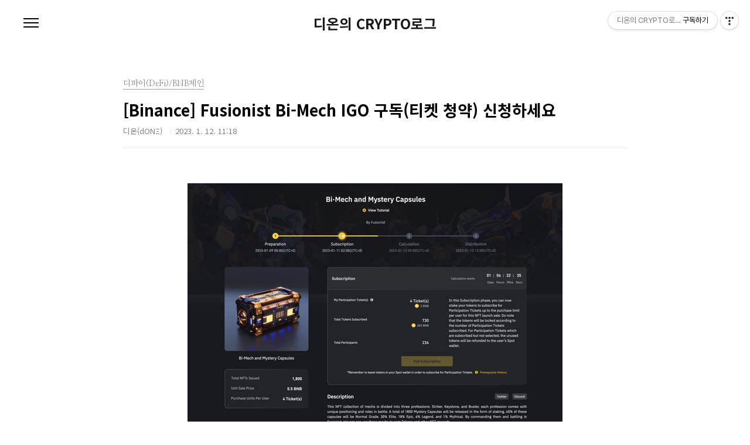

--- FILE ---
content_type: text/html;charset=UTF-8
request_url: https://dcrypto.tistory.com/1283
body_size: 53842
content:
<!doctype html>
<html lang="ko">
                                                                                <head>
                <script type="text/javascript">if (!window.T) { window.T = {} }
window.T.config = {"TOP_SSL_URL":"https://www.tistory.com","PREVIEW":false,"ROLE":"guest","PREV_PAGE":"","NEXT_PAGE":"","BLOG":{"id":3766724,"name":"dcrypto","title":"디온의 CRYPTO로그","isDormancy":false,"nickName":"디온(dON&Xi;)","status":"open","profileStatus":"normal"},"NEED_COMMENT_LOGIN":false,"COMMENT_LOGIN_CONFIRM_MESSAGE":"","LOGIN_URL":"https://www.tistory.com/auth/login/?redirectUrl=https://dcrypto.tistory.com/1283","DEFAULT_URL":"https://dcrypto.tistory.com","USER":{"name":null,"homepage":null,"id":0,"profileImage":null},"SUBSCRIPTION":{"status":"none","isConnected":false,"isPending":false,"isWait":false,"isProcessing":false,"isNone":true},"IS_LOGIN":false,"HAS_BLOG":false,"IS_SUPPORT":false,"IS_SCRAPABLE":false,"TOP_URL":"http://www.tistory.com","JOIN_URL":"https://www.tistory.com/member/join","PHASE":"prod","ROLE_GROUP":"visitor"};
window.T.entryInfo = {"entryId":1283,"isAuthor":false,"categoryId":966046,"categoryLabel":"디파이(DeFi)/BNB체인"};
window.appInfo = {"domain":"tistory.com","topUrl":"https://www.tistory.com","loginUrl":"https://www.tistory.com/auth/login","logoutUrl":"https://www.tistory.com/auth/logout"};
window.initData = {};

window.TistoryBlog = {
    basePath: "",
    url: "https://dcrypto.tistory.com",
    tistoryUrl: "https://dcrypto.tistory.com",
    manageUrl: "https://dcrypto.tistory.com/manage",
    token: "OQeLLOQlLYVHbtZIZpcnkT4HLqWPvljWj8+zlVT9WOYsJvUP5QpmwuaJbsTVdo+L"
};
var servicePath = "";
var blogURL = "";</script>

                
                
                
                        <!-- BusinessLicenseInfo - START -->
        
            <link href="https://tistory1.daumcdn.net/tistory_admin/userblog/userblog-7e0ff364db2dca01461081915f9748e9916c532a/static/plugin/BusinessLicenseInfo/style.css" rel="stylesheet" type="text/css"/>

            <script>function switchFold(entryId) {
    var businessLayer = document.getElementById("businessInfoLayer_" + entryId);

    if (businessLayer) {
        if (businessLayer.className.indexOf("unfold_license") > 0) {
            businessLayer.className = "business_license_layer";
        } else {
            businessLayer.className = "business_license_layer unfold_license";
        }
    }
}
</script>

        
        <!-- BusinessLicenseInfo - END -->
        <!-- DaumShow - START -->
        <style type="text/css">#daumSearchBox {
    height: 21px;
    background-image: url(//i1.daumcdn.net/imgsrc.search/search_all/show/tistory/plugin/bg_search2_2.gif);
    margin: 5px auto;
    padding: 0;
}

#daumSearchBox input {
    background: none;
    margin: 0;
    padding: 0;
    border: 0;
}

#daumSearchBox #daumLogo {
    width: 34px;
    height: 21px;
    float: left;
    margin-right: 5px;
    background-image: url(//i1.daumcdn.net/img-media/tistory/img/bg_search1_2_2010ci.gif);
}

#daumSearchBox #show_q {
    background-color: transparent;
    border: none;
    font: 12px Gulim, Sans-serif;
    color: #555;
    margin-top: 4px;
    margin-right: 15px;
    float: left;
}

#daumSearchBox #show_btn {
    background-image: url(//i1.daumcdn.net/imgsrc.search/search_all/show/tistory/plugin/bt_search_2.gif);
    width: 37px;
    height: 21px;
    float: left;
    margin: 0;
    cursor: pointer;
    text-indent: -1000em;
}
</style>

        <!-- DaumShow - END -->

<!-- PreventCopyContents - START -->
<meta content="no" http-equiv="imagetoolbar"/>

<!-- PreventCopyContents - END -->

<!-- System - START -->

<!-- System - END -->

        <!-- TistoryProfileLayer - START -->
        <link href="https://tistory1.daumcdn.net/tistory_admin/userblog/userblog-7e0ff364db2dca01461081915f9748e9916c532a/static/plugin/TistoryProfileLayer/style.css" rel="stylesheet" type="text/css"/>
<script type="text/javascript" src="https://tistory1.daumcdn.net/tistory_admin/userblog/userblog-7e0ff364db2dca01461081915f9748e9916c532a/static/plugin/TistoryProfileLayer/script.js"></script>

        <!-- TistoryProfileLayer - END -->

                
                <meta http-equiv="X-UA-Compatible" content="IE=Edge">
<meta name="format-detection" content="telephone=no">
<script src="//t1.daumcdn.net/tistory_admin/lib/jquery/jquery-3.5.1.min.js" integrity="sha256-9/aliU8dGd2tb6OSsuzixeV4y/faTqgFtohetphbbj0=" crossorigin="anonymous"></script>
<script type="text/javascript" src="//t1.daumcdn.net/tiara/js/v1/tiara-1.2.0.min.js"></script><meta name="referrer" content="always"/>
<meta name="google-adsense-platform-account" content="ca-host-pub-9691043933427338"/>
<meta name="google-adsense-platform-domain" content="tistory.com"/>
<meta name="description" content="안녕하세요, 디온입니다. 지난 포스팅에서 소개드렸던 Fusionist의 Bi-Mech IGO 구독(티켓 청약)이 한국 시간으로 오늘 밤 6시에 마감됩니다. Binance Labs가 투자한 Fusionist Bi·Mech IGO 안내 (1/9일부터 시작) 안녕하세요, 디온입니다. 일전에 [Fusionist] Alpha Prestige NFT 민팅 이벤트 안내 (필참 추천) 포스팅을 통해 소개드렸던 Sci-Fi 게임 프로젝트 퓨저니스트(Fusionist)가 바이낸스에서 IGO(Initial Game Offering)을 dcrypto.tistory.com 1월 9일부터 11일까지 바이낸스 거래소에 0.1 BNB 이상 보유 중이었던 경우 최대 4장까지 티켓 청약이 가능하며 가격은 티켓 1장당 0.5 BNB입니다.."/>
<meta property="og:type" content="article"/>
<meta property="og:url" content="https://dcrypto.tistory.com/1283"/>
<meta property="og.article.author" content="디온(dONΞ)"/>
<meta property="og:site_name" content="디온의 CRYPTO로그"/>
<meta property="og:title" content="[Binance] Fusionist Bi-Mech IGO 구독(티켓 청약) 신청하세요"/>
<meta name="by" content="디온(dONΞ)"/>
<meta property="og:description" content="안녕하세요, 디온입니다. 지난 포스팅에서 소개드렸던 Fusionist의 Bi-Mech IGO 구독(티켓 청약)이 한국 시간으로 오늘 밤 6시에 마감됩니다. Binance Labs가 투자한 Fusionist Bi·Mech IGO 안내 (1/9일부터 시작) 안녕하세요, 디온입니다. 일전에 [Fusionist] Alpha Prestige NFT 민팅 이벤트 안내 (필참 추천) 포스팅을 통해 소개드렸던 Sci-Fi 게임 프로젝트 퓨저니스트(Fusionist)가 바이낸스에서 IGO(Initial Game Offering)을 dcrypto.tistory.com 1월 9일부터 11일까지 바이낸스 거래소에 0.1 BNB 이상 보유 중이었던 경우 최대 4장까지 티켓 청약이 가능하며 가격은 티켓 1장당 0.5 BNB입니다.."/>
<meta property="og:image" content="https://img1.daumcdn.net/thumb/R800x0/?scode=mtistory2&fname=https%3A%2F%2Fblog.kakaocdn.net%2Fdna%2Fd2HHe4%2FbtrVZt07wVM%2FAAAAAAAAAAAAAAAAAAAAANX3mqvdY5jHNgtUbpK6iRHmn_uq6S5spjhFAwfxeztM%2Fimg.png%3Fcredential%3DyqXZFxpELC7KVnFOS48ylbz2pIh7yKj8%26expires%3D1769871599%26allow_ip%3D%26allow_referer%3D%26signature%3DkAl7lMWpCu1GFGPrZw0nSGQfeC0%253D"/>
<meta property="article:section" content="'IT 인터넷'"/>
<meta name="twitter:card" content="summary_large_image"/>
<meta name="twitter:site" content="@TISTORY"/>
<meta name="twitter:title" content="[Binance] Fusionist Bi-Mech IGO 구독(티켓 청약) 신청하세요"/>
<meta name="twitter:description" content="안녕하세요, 디온입니다. 지난 포스팅에서 소개드렸던 Fusionist의 Bi-Mech IGO 구독(티켓 청약)이 한국 시간으로 오늘 밤 6시에 마감됩니다. Binance Labs가 투자한 Fusionist Bi·Mech IGO 안내 (1/9일부터 시작) 안녕하세요, 디온입니다. 일전에 [Fusionist] Alpha Prestige NFT 민팅 이벤트 안내 (필참 추천) 포스팅을 통해 소개드렸던 Sci-Fi 게임 프로젝트 퓨저니스트(Fusionist)가 바이낸스에서 IGO(Initial Game Offering)을 dcrypto.tistory.com 1월 9일부터 11일까지 바이낸스 거래소에 0.1 BNB 이상 보유 중이었던 경우 최대 4장까지 티켓 청약이 가능하며 가격은 티켓 1장당 0.5 BNB입니다.."/>
<meta property="twitter:image" content="https://img1.daumcdn.net/thumb/R800x0/?scode=mtistory2&fname=https%3A%2F%2Fblog.kakaocdn.net%2Fdna%2Fd2HHe4%2FbtrVZt07wVM%2FAAAAAAAAAAAAAAAAAAAAANX3mqvdY5jHNgtUbpK6iRHmn_uq6S5spjhFAwfxeztM%2Fimg.png%3Fcredential%3DyqXZFxpELC7KVnFOS48ylbz2pIh7yKj8%26expires%3D1769871599%26allow_ip%3D%26allow_referer%3D%26signature%3DkAl7lMWpCu1GFGPrZw0nSGQfeC0%253D"/>
<meta content="https://dcrypto.tistory.com/1283" property="dg:plink" content="https://dcrypto.tistory.com/1283"/>
<meta name="plink"/>
<meta name="title" content="[Binance] Fusionist Bi-Mech IGO 구독(티켓 청약) 신청하세요"/>
<meta name="article:media_name" content="디온의 CRYPTO로그"/>
<meta property="article:mobile_url" content="https://dcrypto.tistory.com/m/1283"/>
<meta property="article:pc_url" content="https://dcrypto.tistory.com/1283"/>
<meta property="article:mobile_view_url" content="https://dcrypto.tistory.com/m/1283"/>
<meta property="article:pc_view_url" content="https://dcrypto.tistory.com/1283"/>
<meta property="article:talk_channel_view_url" content="https://dcrypto.tistory.com/m/1283"/>
<meta property="article:pc_service_home" content="https://www.tistory.com"/>
<meta property="article:mobile_service_home" content="https://www.tistory.com/m"/>
<meta property="article:txid" content="3766724_1283"/>
<meta property="article:published_time" content="2023-01-12T11:18:13+09:00"/>
<meta property="og:regDate" content="20230112111813"/>
<meta property="article:modified_time" content="2023-01-12T11:18:13+09:00"/>
<script type="module" src="https://tistory1.daumcdn.net/tistory_admin/userblog/userblog-7e0ff364db2dca01461081915f9748e9916c532a/static/pc/dist/index.js" defer=""></script>
<script type="text/javascript" src="https://tistory1.daumcdn.net/tistory_admin/userblog/userblog-7e0ff364db2dca01461081915f9748e9916c532a/static/pc/dist/index-legacy.js" defer="" nomodule="true"></script>
<script type="text/javascript" src="https://tistory1.daumcdn.net/tistory_admin/userblog/userblog-7e0ff364db2dca01461081915f9748e9916c532a/static/pc/dist/polyfills-legacy.js" defer="" nomodule="true"></script>
<link rel="stylesheet" type="text/css" href="https://t1.daumcdn.net/tistory_admin/www/style/font.css"/>
<link rel="stylesheet" type="text/css" href="https://tistory1.daumcdn.net/tistory_admin/userblog/userblog-7e0ff364db2dca01461081915f9748e9916c532a/static/style/content.css"/>
<link rel="stylesheet" type="text/css" href="https://tistory1.daumcdn.net/tistory_admin/userblog/userblog-7e0ff364db2dca01461081915f9748e9916c532a/static/pc/dist/index.css"/>
<script type="text/javascript">(function() {
    var tjQuery = jQuery.noConflict(true);
    window.tjQuery = tjQuery;
    window.orgjQuery = window.jQuery; window.jQuery = tjQuery;
    window.jQuery = window.orgjQuery; delete window.orgjQuery;
})()</script>
<script type="text/javascript" src="https://tistory1.daumcdn.net/tistory_admin/userblog/userblog-7e0ff364db2dca01461081915f9748e9916c532a/static/script/base.js"></script>
<script type="text/javascript" src="//developers.kakao.com/sdk/js/kakao.min.js"></script>

                

<script data-ad-client="ca-pub-9879703473871823" async src="https://pagead2.googlesyndication.com/pagead/js/adsbygoogle.js"></script>
	
<meta charset="UTF-8">
<meta name="viewport" content="user-scalable=no, initial-scale=1.0, maximum-scale=1.0, minimum-scale=1.0, width=device-width">
<title>[Binance] Fusionist Bi-Mech IGO 구독(티켓 청약) 신청하세요</title>
<link rel="stylesheet" href="https://tistory1.daumcdn.net/tistory/3766724/skin/style.css?_version_=1601124940">
<script src="//t1.daumcdn.net/tistory_admin/lib/jquery/jquery-1.12.4.min.js"></script>

                
                
                <style type="text/css">.another_category {
    border: 1px solid #E5E5E5;
    padding: 10px 10px 5px;
    margin: 10px 0;
    clear: both;
}

.another_category h4 {
    font-size: 12px !important;
    margin: 0 !important;
    border-bottom: 1px solid #E5E5E5 !important;
    padding: 2px 0 6px !important;
}

.another_category h4 a {
    font-weight: bold !important;
}

.another_category table {
    table-layout: fixed;
    border-collapse: collapse;
    width: 100% !important;
    margin-top: 10px !important;
}

* html .another_category table {
    width: auto !important;
}

*:first-child + html .another_category table {
    width: auto !important;
}

.another_category th, .another_category td {
    padding: 0 0 4px !important;
}

.another_category th {
    text-align: left;
    font-size: 12px !important;
    font-weight: normal;
    word-break: break-all;
    overflow: hidden;
    line-height: 1.5;
}

.another_category td {
    text-align: right;
    width: 80px;
    font-size: 11px;
}

.another_category th a {
    font-weight: normal;
    text-decoration: none;
    border: none !important;
}

.another_category th a.current {
    font-weight: bold;
    text-decoration: none !important;
    border-bottom: 1px solid !important;
}

.another_category th span {
    font-weight: normal;
    text-decoration: none;
    font: 10px Tahoma, Sans-serif;
    border: none !important;
}

.another_category_color_gray, .another_category_color_gray h4 {
    border-color: #E5E5E5 !important;
}

.another_category_color_gray * {
    color: #909090 !important;
}

.another_category_color_gray th a.current {
    border-color: #909090 !important;
}

.another_category_color_gray h4, .another_category_color_gray h4 a {
    color: #737373 !important;
}

.another_category_color_red, .another_category_color_red h4 {
    border-color: #F6D4D3 !important;
}

.another_category_color_red * {
    color: #E86869 !important;
}

.another_category_color_red th a.current {
    border-color: #E86869 !important;
}

.another_category_color_red h4, .another_category_color_red h4 a {
    color: #ED0908 !important;
}

.another_category_color_green, .another_category_color_green h4 {
    border-color: #CCE7C8 !important;
}

.another_category_color_green * {
    color: #64C05B !important;
}

.another_category_color_green th a.current {
    border-color: #64C05B !important;
}

.another_category_color_green h4, .another_category_color_green h4 a {
    color: #3EA731 !important;
}

.another_category_color_blue, .another_category_color_blue h4 {
    border-color: #C8DAF2 !important;
}

.another_category_color_blue * {
    color: #477FD6 !important;
}

.another_category_color_blue th a.current {
    border-color: #477FD6 !important;
}

.another_category_color_blue h4, .another_category_color_blue h4 a {
    color: #1960CA !important;
}

.another_category_color_violet, .another_category_color_violet h4 {
    border-color: #E1CEEC !important;
}

.another_category_color_violet * {
    color: #9D64C5 !important;
}

.another_category_color_violet th a.current {
    border-color: #9D64C5 !important;
}

.another_category_color_violet h4, .another_category_color_violet h4 a {
    color: #7E2CB5 !important;
}
</style>

                
                <link rel="stylesheet" type="text/css" href="https://tistory1.daumcdn.net/tistory_admin/userblog/userblog-7e0ff364db2dca01461081915f9748e9916c532a/static/style/revenue.css"/>
<link rel="canonical" href="https://dcrypto.tistory.com/1283"/>

<!-- BEGIN STRUCTURED_DATA -->
<script type="application/ld+json">
    {"@context":"http://schema.org","@type":"BlogPosting","mainEntityOfPage":{"@id":"https://dcrypto.tistory.com/1283","name":null},"url":"https://dcrypto.tistory.com/1283","headline":"[Binance] Fusionist Bi-Mech IGO 구독(티켓 청약) 신청하세요","description":"안녕하세요, 디온입니다. 지난 포스팅에서 소개드렸던 Fusionist의 Bi-Mech IGO 구독(티켓 청약)이 한국 시간으로 오늘 밤 6시에 마감됩니다. Binance Labs가 투자한 Fusionist Bi&middot;Mech IGO 안내 (1/9일부터 시작) 안녕하세요, 디온입니다. 일전에 [Fusionist] Alpha Prestige NFT 민팅 이벤트 안내 (필참 추천) 포스팅을 통해 소개드렸던 Sci-Fi 게임 프로젝트 퓨저니스트(Fusionist)가 바이낸스에서 IGO(Initial Game Offering)을 dcrypto.tistory.com 1월 9일부터 11일까지 바이낸스 거래소에 0.1 BNB 이상 보유 중이었던 경우 최대 4장까지 티켓 청약이 가능하며 가격은 티켓 1장당 0.5 BNB입니다..","author":{"@type":"Person","name":"디온(dON&Xi;)","logo":null},"image":{"@type":"ImageObject","url":"https://img1.daumcdn.net/thumb/R800x0/?scode=mtistory2&fname=https%3A%2F%2Fblog.kakaocdn.net%2Fdna%2Fd2HHe4%2FbtrVZt07wVM%2FAAAAAAAAAAAAAAAAAAAAANX3mqvdY5jHNgtUbpK6iRHmn_uq6S5spjhFAwfxeztM%2Fimg.png%3Fcredential%3DyqXZFxpELC7KVnFOS48ylbz2pIh7yKj8%26expires%3D1769871599%26allow_ip%3D%26allow_referer%3D%26signature%3DkAl7lMWpCu1GFGPrZw0nSGQfeC0%253D","width":"800px","height":"800px"},"datePublished":"2023-01-12T11:18:13+09:00","dateModified":"2023-01-12T11:18:13+09:00","publisher":{"@type":"Organization","name":"TISTORY","logo":{"@type":"ImageObject","url":"https://t1.daumcdn.net/tistory_admin/static/images/openGraph/opengraph.png","width":"800px","height":"800px"}}}
</script>
<!-- END STRUCTURED_DATA -->
<link rel="stylesheet" type="text/css" href="https://tistory1.daumcdn.net/tistory_admin/userblog/userblog-7e0ff364db2dca01461081915f9748e9916c532a/static/style/dialog.css"/>
<link rel="stylesheet" type="text/css" href="//t1.daumcdn.net/tistory_admin/www/style/top/font.css"/>
<link rel="stylesheet" type="text/css" href="https://tistory1.daumcdn.net/tistory_admin/userblog/userblog-7e0ff364db2dca01461081915f9748e9916c532a/static/style/postBtn.css"/>
<link rel="stylesheet" type="text/css" href="https://tistory1.daumcdn.net/tistory_admin/userblog/userblog-7e0ff364db2dca01461081915f9748e9916c532a/static/style/tistory.css"/>
<script type="text/javascript" src="https://tistory1.daumcdn.net/tistory_admin/userblog/userblog-7e0ff364db2dca01461081915f9748e9916c532a/static/script/common.js"></script>

                
                </head>
                                                <body id="tt-body-page" class="color-gray post-type-thumbnail paging-view-more">
                
                
                

<div id="acc-nav">
	<a href="#content">본문 바로가기</a>
</div>
<div id="wrap">
	<header id="header">
		<h1><a href="https://dcrypto.tistory.com/">디온의 CRYPTO로그</a></h1>
		<button type="button" class="mobile-menu"><span>메뉴</span></button>
		<div class="menu">
			<nav id="gnb">
				<ul class="tt_category"><li class=""><a href="/category" class="link_tit"> 분류 전체보기 <span class="c_cnt">(1241)</span> </a>
  <ul class="category_list"><li class=""><a href="/category/%EB%B8%94%EB%A1%9D%EC%B2%B4%EC%9D%B8" class="link_item"> 블록체인 <span class="c_cnt">(307)</span> </a>
  <ul class="sub_category_list"><li class=""><a href="/category/%EB%B8%94%EB%A1%9D%EC%B2%B4%EC%9D%B8/%EA%B0%84%EB%8B%A8%20%EA%B3%B5%EC%A7%80" class="link_sub_item"> 간단 공지 <span class="c_cnt">(10)</span> </a></li>
<li class=""><a href="/category/%EB%B8%94%EB%A1%9D%EC%B2%B4%EC%9D%B8/%ED%81%AC%EB%A6%BD%ED%86%A0%EB%89%B4%EC%8A%A4" class="link_sub_item"> 크립토뉴스 <span class="c_cnt">(20)</span> </a></li>
<li class=""><a href="/category/%EB%B8%94%EB%A1%9D%EC%B2%B4%EC%9D%B8/%EA%B0%9C%EC%9D%B8%20%EC%97%90%EC%84%B8%EC%9D%B4%28dCRYPTO%29" class="link_sub_item"> 개인 에세이(dCRYPTO) <span class="c_cnt">(195)</span> </a></li>
<li class=""><a href="/category/%EB%B8%94%EB%A1%9D%EC%B2%B4%EC%9D%B8/%ED%94%8C%EB%A0%88%EC%9D%B4%ED%88%AC%EC%96%B8%28P2E%29" class="link_sub_item"> 플레이투언(P2E) <span class="c_cnt">(10)</span> </a></li>
<li class=""><a href="/category/%EB%B8%94%EB%A1%9D%EC%B2%B4%EC%9D%B8/%EB%A9%94%ED%83%80%EB%B2%84%EC%8A%A4%28Metaverse%29" class="link_sub_item"> 메타버스(Metaverse) <span class="c_cnt">(66)</span> </a></li>
<li class=""><a href="/category/%EB%B8%94%EB%A1%9D%EC%B2%B4%EC%9D%B8/%EC%9D%BD%EC%96%B4%20%EB%B3%BC%EB%A7%8C%ED%95%9C%20%EC%95%84%ED%8B%B0%ED%81%B4" class="link_sub_item"> 읽어 볼만한 아티클 <span class="c_cnt">(6)</span> </a></li>
</ul>
</li>
<li class=""><a href="/category/%EC%95%94%ED%98%B8%ED%99%94%ED%8F%90" class="link_item"> 암호화폐 <span class="c_cnt">(232)</span> </a>
  <ul class="sub_category_list"><li class=""><a href="/category/%EC%95%94%ED%98%B8%ED%99%94%ED%8F%90/%EC%BD%94%EB%A6%B0%EC%9D%B4%20%EC%84%B9%EC%85%98" class="link_sub_item"> 코린이 섹션 <span class="c_cnt">(15)</span> </a></li>
<li class=""><a href="/category/%EC%95%94%ED%98%B8%ED%99%94%ED%8F%90/%EC%BD%94%EC%9D%B8%EB%A6%AC%EC%8A%A4%ED%8A%B8" class="link_sub_item"> 코인리스트 <span class="c_cnt">(31)</span> </a></li>
<li class=""><a href="/category/%EC%95%94%ED%98%B8%ED%99%94%ED%8F%90/%EB%B9%84%ED%8A%B8%EC%BD%94%EC%9D%B8" class="link_sub_item"> 비트코인 <span class="c_cnt">(20)</span> </a></li>
<li class=""><a href="/category/%EC%95%94%ED%98%B8%ED%99%94%ED%8F%90/%EC%9D%B4%EB%8D%94%EB%A6%AC%EC%9B%80" class="link_sub_item"> 이더리움 <span class="c_cnt">(17)</span> </a></li>
<li class=""><a href="/category/%EC%95%94%ED%98%B8%ED%99%94%ED%8F%90/%EC%9D%B4%EC%98%A4%EC%8A%A4" class="link_sub_item"> 이오스 <span class="c_cnt">(48)</span> </a></li>
<li class=""><a href="/category/%EC%95%94%ED%98%B8%ED%99%94%ED%8F%90/%EB%8D%94%20%EC%83%8C%EB%93%9C%EB%B0%95%EC%8A%A4" class="link_sub_item"> 더 샌드박스 <span class="c_cnt">(2)</span> </a></li>
<li class=""><a href="/category/%EC%95%94%ED%98%B8%ED%99%94%ED%8F%90/%EC%8A%A4%ED%8C%80" class="link_sub_item"> 스팀 <span class="c_cnt">(37)</span> </a></li>
<li class=""><a href="/category/%EC%95%94%ED%98%B8%ED%99%94%ED%8F%90/%EC%8A%A4%ED%94%8C%EB%A6%B0%ED%84%B0%EB%9E%9C%EB%93%9C" class="link_sub_item"> 스플린터랜드 <span class="c_cnt">(31)</span> </a></li>
<li class=""><a href="/category/%EC%95%94%ED%98%B8%ED%99%94%ED%8F%90/%EA%B8%B0%ED%83%80%20%ED%94%84%EB%A1%9C%EC%A0%9D%ED%8A%B8" class="link_sub_item"> 기타 프로젝트 <span class="c_cnt">(31)</span> </a></li>
</ul>
</li>
<li class=""><a href="/category/%EB%94%94%ED%8C%8C%EC%9D%B4%28DeFi%29" class="link_item"> 디파이(DeFi) <span class="c_cnt">(465)</span> </a>
  <ul class="sub_category_list"><li class=""><a href="/category/%EB%94%94%ED%8C%8C%EC%9D%B4%28DeFi%29/%EB%94%94%ED%8C%8C%EC%9D%B4%20%EC%9D%BC%EB%B0%98" class="link_sub_item"> 디파이 일반 <span class="c_cnt">(101)</span> </a></li>
<li class=""><a href="/category/%EB%94%94%ED%8C%8C%EC%9D%B4%28DeFi%29/%EB%94%94%ED%8C%8C%EC%9D%B4%20%EC%B4%88%EB%B3%B4%EC%9E%90%20%EA%B0%80%EC%9D%B4%EB%93%9C" class="link_sub_item"> 디파이 초보자 가이드 <span class="c_cnt">(13)</span> </a></li>
<li class=""><a href="/category/%EB%94%94%ED%8C%8C%EC%9D%B4%28DeFi%29/%EC%9D%B4%EB%8D%94%EB%A6%AC%EC%9B%80" class="link_sub_item"> 이더리움 <span class="c_cnt">(57)</span> </a></li>
<li class=""><a href="/category/%EB%94%94%ED%8C%8C%EC%9D%B4%28DeFi%29/%EC%9D%B4%EB%8D%94%EB%A6%AC%EC%9B%80%20Layer2%20%EC%B2%B4%EC%9D%B8" class="link_sub_item"> 이더리움 Layer2 체인 <span class="c_cnt">(23)</span> </a></li>
<li class=""><a href="/category/%EB%94%94%ED%8C%8C%EC%9D%B4%28DeFi%29/BNB%EC%B2%B4%EC%9D%B8" class="link_sub_item"> BNB체인 <span class="c_cnt">(180)</span> </a></li>
<li class=""><a href="/category/%EB%94%94%ED%8C%8C%EC%9D%B4%28DeFi%29/%EC%BD%94%EC%8A%A4%EB%AA%A8%EC%8A%A4%28Cosmos%29" class="link_sub_item"> 코스모스(Cosmos) <span class="c_cnt">(12)</span> </a></li>
<li class=""><a href="/category/%EB%94%94%ED%8C%8C%EC%9D%B4%28DeFi%29/%EC%8A%A4%ED%83%9D%EC%8A%A4%28Stacks%29" class="link_sub_item"> 스택스(Stacks) <span class="c_cnt">(12)</span> </a></li>
<li class=""><a href="/category/%EB%94%94%ED%8C%8C%EC%9D%B4%28DeFi%29/%EC%95%8C%EA%B3%A0%EB%9E%9C%EB%93%9C%28Algorand%29" class="link_sub_item"> 알고랜드(Algorand) <span class="c_cnt">(1)</span> </a></li>
<li class=""><a href="/category/%EB%94%94%ED%8C%8C%EC%9D%B4%28DeFi%29/%ED%8F%B4%EB%A6%AC%EA%B3%A4%28Polygon%29" class="link_sub_item"> 폴리곤(Polygon) <span class="c_cnt">(2)</span> </a></li>
<li class=""><a href="/category/%EB%94%94%ED%8C%8C%EC%9D%B4%28DeFi%29/%ED%9B%84%EC%98%A4%EB%B9%84%EC%B2%B4%EC%9D%B8%28HECO%29" class="link_sub_item"> 후오비체인(HECO) <span class="c_cnt">(5)</span> </a></li>
<li class=""><a href="/category/%EB%94%94%ED%8C%8C%EC%9D%B4%28DeFi%29/%EC%86%94%EB%9D%BC%EB%82%98%28Solana%29" class="link_sub_item"> 솔라나(Solana) <span class="c_cnt">(27)</span> </a></li>
<li class=""><a href="/category/%EB%94%94%ED%8C%8C%EC%9D%B4%28DeFi%29/%EC%95%84%EB%B0%9C%EB%9E%80%EC%B2%B4%28Avalanche%29" class="link_sub_item"> 아발란체(Avalanche) <span class="c_cnt">(7)</span> </a></li>
<li class=""><a href="/category/%EB%94%94%ED%8C%8C%EC%9D%B4%28DeFi%29/%ED%8F%B4%EC%B9%B4%EB%8B%B7%20%2B%20%EC%BF%A0%EC%82%AC%EB%A7%88" class="link_sub_item"> 폴카닷 + 쿠사마 <span class="c_cnt">(5)</span> </a></li>
<li class=""><a href="/category/%EB%94%94%ED%8C%8C%EC%9D%B4%28DeFi%29/%EC%9B%A8%EC%9D%B4%EB%B8%8C%EC%A6%88%28Waves%29" class="link_sub_item"> 웨이브즈(Waves) <span class="c_cnt">(8)</span> </a></li>
<li class=""><a href="/category/%EB%94%94%ED%8C%8C%EC%9D%B4%28DeFi%29/%ED%8C%AC%ED%85%80%28Fantom%29" class="link_sub_item"> 팬텀(Fantom) <span class="c_cnt">(5)</span> </a></li>
<li class=""><a href="/category/%EB%94%94%ED%8C%8C%EC%9D%B4%28DeFi%29/%EB%8B%88%EC%96%B4%28NEAR%29" class="link_sub_item"> 니어(NEAR) <span class="c_cnt">(5)</span> </a></li>
<li class=""><a href="/category/%EB%94%94%ED%8C%8C%EC%9D%B4%28DeFi%29/IDO%20%EB%B0%8F%20%EB%9F%B0%EC%B9%98%ED%8C%A8%EB%93%9C%20%EC%A0%95%EB%B3%B4" class="link_sub_item"> IDO 및 런치패드 정보 <span class="c_cnt">(2)</span> </a></li>
</ul>
</li>
<li class=""><a href="/category/%EA%B1%B0%EB%9E%98%EC%86%8C" class="link_item"> 거래소 <span class="c_cnt">(190)</span> </a>
  <ul class="sub_category_list"><li class=""><a href="/category/%EA%B1%B0%EB%9E%98%EC%86%8C/%EB%B0%94%EC%9D%B4%EB%82%B8%EC%8A%A4%28Binance%29" class="link_sub_item"> 바이낸스(Binance) <span class="c_cnt">(114)</span> </a></li>
<li class=""><a href="/category/%EA%B1%B0%EB%9E%98%EC%86%8C/%EC%97%85%EB%B9%84%ED%8A%B8%28UPBIT%29" class="link_sub_item"> 업비트(UPBIT) <span class="c_cnt">(13)</span> </a></li>
<li class=""><a href="/category/%EA%B1%B0%EB%9E%98%EC%86%8C/%EC%BD%94%EB%B9%97%28Korbit%29" class="link_sub_item"> 코빗(Korbit) <span class="c_cnt">(12)</span> </a></li>
<li class=""><a href="/category/%EA%B1%B0%EB%9E%98%EC%86%8C/%EA%B3%A0%ED%8C%8D%EC%8A%A4%28GOPAX%29" class="link_sub_item"> 고팍스(GOPAX) <span class="c_cnt">(31)</span> </a></li>
<li class=""><a href="/category/%EA%B1%B0%EB%9E%98%EC%86%8C/%EB%B0%94%EC%9D%B4%EB%B9%84%ED%8A%B8%28Bybit%29" class="link_sub_item"> 바이비트(Bybit) <span class="c_cnt">(5)</span> </a></li>
<li class=""><a href="/category/%EA%B1%B0%EB%9E%98%EC%86%8C/%EB%B9%97%EC%8D%B8%28Bithumb%29" class="link_sub_item"> 빗썸(Bithumb) <span class="c_cnt">(1)</span> </a></li>
<li class=""><a href="/category/%EA%B1%B0%EB%9E%98%EC%86%8C/%EC%BD%94%EC%9D%B8%EB%B2%A0%EC%9D%B4%EC%8A%A4%20%28Coinbase%29" class="link_sub_item"> 코인베이스 (Coinbase) <span class="c_cnt">(4)</span> </a></li>
<li class=""><a href="/category/%EA%B1%B0%EB%9E%98%EC%86%8C/OKX" class="link_sub_item"> OKX <span class="c_cnt">(2)</span> </a></li>
<li class=""><a href="/category/%EA%B1%B0%EB%9E%98%EC%86%8C/MEXC" class="link_sub_item"> MEXC <span class="c_cnt">(8)</span> </a></li>
</ul>
</li>
<li class=""><a href="/category/%EB%B8%94%EB%A1%9D%EC%B2%B4%EC%9D%B8%20%EC%84%9C%EC%A0%81%20%EC%B6%94%EC%B2%9C" class="link_item"> 블록체인 서적 추천 <span class="c_cnt">(0)</span> </a></li>
</ul>
</li>
</ul>

			</nav>
			<div class="social-link">
				
				
				
				
			</div>
			<p>POWERED BY TISTORY</p>
		</div>
		<div class="search">
			
					<input type="text" name="search" value="" placeholder="검색내용을 입력하세요." onkeypress="if (event.keyCode == 13) { try {
    window.location.href = '/search' + '/' + looseURIEncode(document.getElementsByName('search')[0].value);
    document.getElementsByName('search')[0].value = '';
    return false;
} catch (e) {} }">
					<button type="submit" onclick="try {
    window.location.href = '/search' + '/' + looseURIEncode(document.getElementsByName('search')[0].value);
    document.getElementsByName('search')[0].value = '';
    return false;
} catch (e) {}">검색</button>
				
		</div>
	</header>
	<hr>
	<section class="container">
		<article id="content">

			

			

			

			

			<div class="inner">
				

				            
                
	
	
		<div class="hgroup">
			<div class="category">디파이(DeFi)/BNB체인</div>
			<h1>[Binance] Fusionist Bi-Mech IGO 구독(티켓 청약) 신청하세요 </h1>
			<div class="post-meta">
				<span class="author">디온(dON&Xi;)</span>
				<span class="date">2023. 1. 12. 11:18</span>
				
			</div>
		</div>
		<div class="entry-content">
			
            <!-- System - START -->

<!-- System - END -->

            <div class="contents_style"><p><figure class="imageblock alignCenter" data-ke-mobileStyle="widthOrigin" data-origin-width="640" data-origin-height="420"><span data-url="https://blog.kakaocdn.net/dna/d2HHe4/btrVZt07wVM/AAAAAAAAAAAAAAAAAAAAANX3mqvdY5jHNgtUbpK6iRHmn_uq6S5spjhFAwfxeztM/img.png?credential=yqXZFxpELC7KVnFOS48ylbz2pIh7yKj8&expires=1769871599&allow_ip=&allow_referer=&signature=kAl7lMWpCu1GFGPrZw0nSGQfeC0%3D" data-phocus="https://blog.kakaocdn.net/dna/d2HHe4/btrVZt07wVM/AAAAAAAAAAAAAAAAAAAAANX3mqvdY5jHNgtUbpK6iRHmn_uq6S5spjhFAwfxeztM/img.png?credential=yqXZFxpELC7KVnFOS48ylbz2pIh7yKj8&expires=1769871599&allow_ip=&allow_referer=&signature=kAl7lMWpCu1GFGPrZw0nSGQfeC0%3D"><img src="https://blog.kakaocdn.net/dna/d2HHe4/btrVZt07wVM/AAAAAAAAAAAAAAAAAAAAANX3mqvdY5jHNgtUbpK6iRHmn_uq6S5spjhFAwfxeztM/img.png?credential=yqXZFxpELC7KVnFOS48ylbz2pIh7yKj8&expires=1769871599&allow_ip=&allow_referer=&signature=kAl7lMWpCu1GFGPrZw0nSGQfeC0%3D" srcset="https://img1.daumcdn.net/thumb/R1280x0/?scode=mtistory2&fname=https%3A%2F%2Fblog.kakaocdn.net%2Fdna%2Fd2HHe4%2FbtrVZt07wVM%2FAAAAAAAAAAAAAAAAAAAAANX3mqvdY5jHNgtUbpK6iRHmn_uq6S5spjhFAwfxeztM%2Fimg.png%3Fcredential%3DyqXZFxpELC7KVnFOS48ylbz2pIh7yKj8%26expires%3D1769871599%26allow_ip%3D%26allow_referer%3D%26signature%3DkAl7lMWpCu1GFGPrZw0nSGQfeC0%253D" onerror="this.onerror=null; this.src='//t1.daumcdn.net/tistory_admin/static/images/no-image-v1.png'; this.srcset='//t1.daumcdn.net/tistory_admin/static/images/no-image-v1.png';" loading="lazy" width="640" height="420" data-origin-width="640" data-origin-height="420"/></span></figure>
</p>
<p data-ke-size="size16">안녕하세요, 디온입니다.<span>&nbsp;</span><a href="https://dcrypto.tistory.com/1282">지난 포스팅</a>에서 소개드렸던 Fusionist의 Bi-Mech IGO 구독(티켓 청약)이 한국 시간으로 오늘 밤 6시에 마감됩니다.</p>
<figure id="og_1673489855385" contenteditable="false" data-ke-type="opengraph" data-ke-align="alignCenter" data-og-type="article" data-og-title="Binance Labs가 투자한 Fusionist Bi&middot;Mech IGO 안내 (1/9일부터 시작)" data-og-description="안녕하세요, 디온입니다. 일전에 [Fusionist] Alpha Prestige NFT 민팅 이벤트 안내 (필참 추천) 포스팅을 통해 소개드렸던 Sci-Fi 게임 프로젝트 퓨저니스트(Fusionist)가 바이낸스에서 IGO(Initial Game Offering)을" data-og-host="dcrypto.tistory.com" data-og-source-url="https://dcrypto.tistory.com/1282" data-og-url="https://dcrypto.tistory.com/1282" data-og-image="https://blog.kakaocdn.net/dna/PQuiU/hyRfIAp4Pa/AAAAAAAAAAAAAAAAAAAAAEvzewkl1M8byUTwem9fEihJXgRpx5pwhaKaz1aWlHVY/img.png?credential=yqXZFxpELC7KVnFOS48ylbz2pIh7yKj8&expires=1769871599&allow_ip=&allow_referer=&signature=OY4B16G4MCecJt8OmfSnM1Bw%2Fxs%3D"><a href="https://dcrypto.tistory.com/1282" target="_blank" rel="noopener" data-source-url="https://dcrypto.tistory.com/1282">
<div class="og-image" style="background-image: url('https://blog.kakaocdn.net/dna/PQuiU/hyRfIAp4Pa/AAAAAAAAAAAAAAAAAAAAAEvzewkl1M8byUTwem9fEihJXgRpx5pwhaKaz1aWlHVY/img.png?credential=yqXZFxpELC7KVnFOS48ylbz2pIh7yKj8&expires=1769871599&allow_ip=&allow_referer=&signature=OY4B16G4MCecJt8OmfSnM1Bw%2Fxs%3D');">&nbsp;</div>
<div class="og-text">
<p class="og-title" data-ke-size="size16">Binance Labs가 투자한 Fusionist Bi&middot;Mech IGO 안내 (1/9일부터 시작)</p>
<p class="og-desc" data-ke-size="size16">안녕하세요, 디온입니다. 일전에 [Fusionist] Alpha Prestige NFT 민팅 이벤트 안내 (필참 추천) 포스팅을 통해 소개드렸던 Sci-Fi 게임 프로젝트 퓨저니스트(Fusionist)가 바이낸스에서 IGO(Initial Game Offering)을</p>
<p class="og-host" data-ke-size="size16">dcrypto.tistory.com</p>
</div>
</a></figure>
<p data-ke-size="size16">1월 9일부터 11일까지 바이낸스 거래소에 0.1 BNB 이상 보유 중이었던 경우 최대 4장까지 티켓 청약이 가능하며 가격은<span>&nbsp;</span><b>티켓 1장당 0.5 BNB</b>입니다.</p>
<ul style="list-style-type: disc;" data-ke-list-type="disc">
<li>구독하러 가기 :<span>&nbsp;</span><a href="https://www.binance.com/en/nft/staking/BiMech">https://www.binance.com/en/nft/staking/BiMech</a></li>
</ul>
<p data-ke-size="size16">Fusionist Bi-Mech는 총 1,800개가 판매되는데, 현재까지 티켓 청약에는 8,300명 정도가 참여했고 경쟁률은 약 4.6 : 1 수준이네요.</p>
<h3 data-ke-size="size23">&nbsp;</h3>
<h3 data-ke-size="size23">&nbsp;</h3>
<h3 data-ke-size="size23">Bi-Mech NFT란?</h3>
<p><figure class="imageblock alignCenter" data-ke-mobileStyle="widthOrigin" data-origin-width="600" data-origin-height="337"><span data-url="https://blog.kakaocdn.net/dna/epwQch/btrV0QAVE1v/AAAAAAAAAAAAAAAAAAAAAGHM2GLdSiLeEGFKX3cxox4TE8WkC_fVoT0roNCJeVVA/img.jpg?credential=yqXZFxpELC7KVnFOS48ylbz2pIh7yKj8&expires=1769871599&allow_ip=&allow_referer=&signature=j%2FiikRja4A845NS8AIBTnCsPKTw%3D" data-phocus="https://blog.kakaocdn.net/dna/epwQch/btrV0QAVE1v/AAAAAAAAAAAAAAAAAAAAAGHM2GLdSiLeEGFKX3cxox4TE8WkC_fVoT0roNCJeVVA/img.jpg?credential=yqXZFxpELC7KVnFOS48ylbz2pIh7yKj8&expires=1769871599&allow_ip=&allow_referer=&signature=j%2FiikRja4A845NS8AIBTnCsPKTw%3D"><img src="https://blog.kakaocdn.net/dna/epwQch/btrV0QAVE1v/AAAAAAAAAAAAAAAAAAAAAGHM2GLdSiLeEGFKX3cxox4TE8WkC_fVoT0roNCJeVVA/img.jpg?credential=yqXZFxpELC7KVnFOS48ylbz2pIh7yKj8&expires=1769871599&allow_ip=&allow_referer=&signature=j%2FiikRja4A845NS8AIBTnCsPKTw%3D" srcset="https://img1.daumcdn.net/thumb/R1280x0/?scode=mtistory2&fname=https%3A%2F%2Fblog.kakaocdn.net%2Fdna%2FepwQch%2FbtrV0QAVE1v%2FAAAAAAAAAAAAAAAAAAAAAGHM2GLdSiLeEGFKX3cxox4TE8WkC_fVoT0roNCJeVVA%2Fimg.jpg%3Fcredential%3DyqXZFxpELC7KVnFOS48ylbz2pIh7yKj8%26expires%3D1769871599%26allow_ip%3D%26allow_referer%3D%26signature%3Dj%252FiikRja4A845NS8AIBTnCsPKTw%253D" onerror="this.onerror=null; this.src='//t1.daumcdn.net/tistory_admin/static/images/no-image-v1.png'; this.srcset='//t1.daumcdn.net/tistory_admin/static/images/no-image-v1.png';" loading="lazy" width="600" height="337" data-origin-width="600" data-origin-height="337"/></span></figure>
</p>
<p data-ke-size="size16">Bi-Mech NFT는 향후 출시 예정인 Fusionist 게임 내 캐릭터로 Striker, Keystone, Buster 3가지로 구성되어 있습니다. 1,800개의 미스터리 캡슐에서는 다음과 같은 확률로 각각의 희귀도를 가진 Bi-Mech를 뽑을 수 있습니다.</p>
<ul style="list-style-type: disc;" data-ke-list-type="disc">
<li>Mythical : 1%</li>
<li>Legend : 6%</li>
<li>Epic : 18%</li>
<li>Elite : 30%</li>
<li>Normal : 45%</li>
</ul>
<p data-ke-size="size16">게임 플레이를 통해 토큰과 다른 NFT를 보상으로 받을 수 있으며, 바이낸스 랩스의 투자 파트너십과 바이낸스에서의 IGO 진행 등의 분위기로 봤을 때는 BSC의 앱 전용 사이드체인(BAS) 기반으로 출시될 것으로 예상됩니다.</p>
<h3 data-ke-size="size23">&nbsp;</h3>
<h3 data-ke-size="size23">&nbsp;</h3>
<h3 data-ke-size="size23">알파 프레스티지(AP) FP의 지속적인 상승</h3>
<p><figure class="imageblock alignCenter" data-ke-mobileStyle="widthOrigin" data-origin-width="640" data-origin-height="448"><span data-url="https://blog.kakaocdn.net/dna/bplyo5/btrV3zkS94W/AAAAAAAAAAAAAAAAAAAAAEwIKn0uyB5mp9nKuClmGBjOYuTYB8LKZCaHC5YW7B7D/img.png?credential=yqXZFxpELC7KVnFOS48ylbz2pIh7yKj8&expires=1769871599&allow_ip=&allow_referer=&signature=RC6QGg7FDY9Q7MxJv1f38Kkph7s%3D" data-phocus="https://blog.kakaocdn.net/dna/bplyo5/btrV3zkS94W/AAAAAAAAAAAAAAAAAAAAAEwIKn0uyB5mp9nKuClmGBjOYuTYB8LKZCaHC5YW7B7D/img.png?credential=yqXZFxpELC7KVnFOS48ylbz2pIh7yKj8&expires=1769871599&allow_ip=&allow_referer=&signature=RC6QGg7FDY9Q7MxJv1f38Kkph7s%3D"><img src="https://blog.kakaocdn.net/dna/bplyo5/btrV3zkS94W/AAAAAAAAAAAAAAAAAAAAAEwIKn0uyB5mp9nKuClmGBjOYuTYB8LKZCaHC5YW7B7D/img.png?credential=yqXZFxpELC7KVnFOS48ylbz2pIh7yKj8&expires=1769871599&allow_ip=&allow_referer=&signature=RC6QGg7FDY9Q7MxJv1f38Kkph7s%3D" srcset="https://img1.daumcdn.net/thumb/R1280x0/?scode=mtistory2&fname=https%3A%2F%2Fblog.kakaocdn.net%2Fdna%2Fbplyo5%2FbtrV3zkS94W%2FAAAAAAAAAAAAAAAAAAAAAEwIKn0uyB5mp9nKuClmGBjOYuTYB8LKZCaHC5YW7B7D%2Fimg.png%3Fcredential%3DyqXZFxpELC7KVnFOS48ylbz2pIh7yKj8%26expires%3D1769871599%26allow_ip%3D%26allow_referer%3D%26signature%3DRC6QGg7FDY9Q7MxJv1f38Kkph7s%253D" onerror="this.onerror=null; this.src='//t1.daumcdn.net/tistory_admin/static/images/no-image-v1.png'; this.srcset='//t1.daumcdn.net/tistory_admin/static/images/no-image-v1.png';" loading="lazy" width="640" height="448" data-origin-width="640" data-origin-height="448"/></span></figure>
</p>
<p data-ke-size="size16">총 500개가 발행된 Fusionist의 알파 프레스티지(AP) NFT는 Bi-Mech의 가격 할인을 시작으로 여러 유틸리티를 제공할 것이라는 소식이 알려지면서 Floor Price가 계속해서 상승하고 있는 추세입니다.</p>
<ul style="list-style-type: disc;" data-ke-list-type="disc">
<li>오픈씨 링크 :<span>&nbsp;</span><a href="https://opensea.io/collection/alpha-prestige-fusionist-official">https://opensea.io/collection/alpha-prestige-fusionist-official</a></li>
</ul>
<p><figure class="imageblock alignCenter" data-ke-mobileStyle="widthOrigin" data-origin-width="640" data-origin-height="341"><span data-url="https://blog.kakaocdn.net/dna/cmk0G8/btrV1bro9te/AAAAAAAAAAAAAAAAAAAAADSoW5N_XOh2eaOQZrFjVqMjkOOSl3nFgDiYhKL6xpk5/img.png?credential=yqXZFxpELC7KVnFOS48ylbz2pIh7yKj8&expires=1769871599&allow_ip=&allow_referer=&signature=%2F2l4YeGdTMhy3CGiC%2By9gSWYrNs%3D" data-phocus="https://blog.kakaocdn.net/dna/cmk0G8/btrV1bro9te/AAAAAAAAAAAAAAAAAAAAADSoW5N_XOh2eaOQZrFjVqMjkOOSl3nFgDiYhKL6xpk5/img.png?credential=yqXZFxpELC7KVnFOS48ylbz2pIh7yKj8&expires=1769871599&allow_ip=&allow_referer=&signature=%2F2l4YeGdTMhy3CGiC%2By9gSWYrNs%3D"><img src="https://blog.kakaocdn.net/dna/cmk0G8/btrV1bro9te/AAAAAAAAAAAAAAAAAAAAADSoW5N_XOh2eaOQZrFjVqMjkOOSl3nFgDiYhKL6xpk5/img.png?credential=yqXZFxpELC7KVnFOS48ylbz2pIh7yKj8&expires=1769871599&allow_ip=&allow_referer=&signature=%2F2l4YeGdTMhy3CGiC%2By9gSWYrNs%3D" srcset="https://img1.daumcdn.net/thumb/R1280x0/?scode=mtistory2&fname=https%3A%2F%2Fblog.kakaocdn.net%2Fdna%2Fcmk0G8%2FbtrV1bro9te%2FAAAAAAAAAAAAAAAAAAAAADSoW5N_XOh2eaOQZrFjVqMjkOOSl3nFgDiYhKL6xpk5%2Fimg.png%3Fcredential%3DyqXZFxpELC7KVnFOS48ylbz2pIh7yKj8%26expires%3D1769871599%26allow_ip%3D%26allow_referer%3D%26signature%3D%252F2l4YeGdTMhy3CGiC%252By9gSWYrNs%253D" onerror="this.onerror=null; this.src='//t1.daumcdn.net/tistory_admin/static/images/no-image-v1.png'; this.srcset='//t1.daumcdn.net/tistory_admin/static/images/no-image-v1.png';" loading="lazy" width="640" height="341" data-origin-width="640" data-origin-height="341"/></span></figure>
</p>
<p data-ke-size="size16">Bi-Mech IGO를 위한 스냅샷이 종료되고 나면 다시 가격이 떨어질 것으로 예상되는데, 이 시점에 맞춰 AP NFT를 장만해두는 것도 괜찮지 않을까 싶습니다.</p></div>
            <!-- System - START -->

<!-- System - END -->

<script onerror="changeAdsenseToNaverAd()" async src="https://pagead2.googlesyndication.com/pagead/js/adsbygoogle.js?client=ca-pub-9527582522912841" crossorigin="anonymous"></script>
<!-- inventory -->
<ins class="adsbygoogle" style="margin:50px 0; display:block;" data-ad-client="ca-pub-9527582522912841" data-ad-slot="4947159016" data-ad-format="auto" data-full-width-responsive="true" data-ad-type="inventory" data-ad-adfit-unit="DAN-HCZEy0KQLPMGnGuC"></ins>

<script id="adsense_script">
     (adsbygoogle = window.adsbygoogle || []).push({});
</script>
<script>
    if(window.observeAdsenseUnfilledState !== undefined){ observeAdsenseUnfilledState(); }
</script>
<div data-tistory-react-app="NaverAd"></div>

                    <div class="container_postbtn #post_button_group">
  <div class="postbtn_like"><script>window.ReactionButtonType = 'reaction';
window.ReactionApiUrl = '//dcrypto.tistory.com/reaction';
window.ReactionReqBody = {
    entryId: 1283
}</script>
<div class="wrap_btn" id="reaction-1283" data-tistory-react-app="Reaction"></div><div class="wrap_btn wrap_btn_share"><button type="button" class="btn_post sns_btn btn_share" aria-expanded="false" data-thumbnail-url="https://img1.daumcdn.net/thumb/R800x0/?scode=mtistory2&amp;fname=https%3A%2F%2Fblog.kakaocdn.net%2Fdna%2Fd2HHe4%2FbtrVZt07wVM%2FAAAAAAAAAAAAAAAAAAAAANX3mqvdY5jHNgtUbpK6iRHmn_uq6S5spjhFAwfxeztM%2Fimg.png%3Fcredential%3DyqXZFxpELC7KVnFOS48ylbz2pIh7yKj8%26expires%3D1769871599%26allow_ip%3D%26allow_referer%3D%26signature%3DkAl7lMWpCu1GFGPrZw0nSGQfeC0%253D" data-title="[Binance] Fusionist Bi-Mech IGO 구독(티켓 청약) 신청하세요" data-description="안녕하세요, 디온입니다. 지난 포스팅에서 소개드렸던 Fusionist의 Bi-Mech IGO 구독(티켓 청약)이 한국 시간으로 오늘 밤 6시에 마감됩니다. Binance Labs가 투자한 Fusionist Bi·Mech IGO 안내 (1/9일부터 시작) 안녕하세요, 디온입니다. 일전에 [Fusionist] Alpha Prestige NFT 민팅 이벤트 안내 (필참 추천) 포스팅을 통해 소개드렸던 Sci-Fi 게임 프로젝트 퓨저니스트(Fusionist)가 바이낸스에서 IGO(Initial Game Offering)을 dcrypto.tistory.com 1월 9일부터 11일까지 바이낸스 거래소에 0.1 BNB 이상 보유 중이었던 경우 최대 4장까지 티켓 청약이 가능하며 가격은 티켓 1장당 0.5 BNB입니다.." data-profile-image="https://tistory1.daumcdn.net/tistory/3766724/attach/cf71f0d5fba44794a941a60cadf5d9a7" data-profile-name="디온(dONΞ)" data-pc-url="https://dcrypto.tistory.com/1283" data-relative-pc-url="/1283" data-blog-title="디온의 CRYPTO로그"><span class="ico_postbtn ico_share">공유하기</span></button>
  <div class="layer_post" id="tistorySnsLayer"></div>
</div><div class="wrap_btn wrap_btn_etc" data-entry-id="1283" data-entry-visibility="public" data-category-visibility="public"><button type="button" class="btn_post btn_etc2" aria-expanded="false"><span class="ico_postbtn ico_etc">게시글 관리</span></button>
  <div class="layer_post" id="tistoryEtcLayer"></div>
</div></div>
<button type="button" class="btn_menu_toolbar btn_subscription #subscribe" data-blog-id="3766724" data-url="https://dcrypto.tistory.com/1283" data-device="web_pc" data-tiara-action-name="구독 버튼_클릭"><em class="txt_state"></em><strong class="txt_tool_id">디온의 CRYPTO로그</strong><span class="img_common_tistory ico_check_type1"></span></button><div class="postbtn_ccl" data-ccl-type="1" data-ccl-derive="2">
    <a href="https://creativecommons.org/licenses/by-nc-nd/4.0/deed.ko" target="_blank" class="link_ccl" rel="license">
        <span class="bundle_ccl">
            <span class="ico_postbtn ico_ccl1">저작자표시</span> <span class="ico_postbtn ico_ccl2">비영리</span> <span class="ico_postbtn ico_ccl3">변경금지</span> 
        </span>
        <span class="screen_out">(새창열림)</span>
    </a>
</div>
<!--
<rdf:RDF xmlns="https://web.resource.org/cc/" xmlns:dc="https://purl.org/dc/elements/1.1/" xmlns:rdf="https://www.w3.org/1999/02/22-rdf-syntax-ns#">
    <Work rdf:about="">
        <license rdf:resource="https://creativecommons.org/licenses/by-nc-nd/4.0/deed.ko" />
    </Work>
    <License rdf:about="https://creativecommons.org/licenses/by-nc-nd/4.0/deed.ko">
        <permits rdf:resource="https://web.resource.org/cc/Reproduction"/>
        <permits rdf:resource="https://web.resource.org/cc/Distribution"/>
        <requires rdf:resource="https://web.resource.org/cc/Notice"/>
        <requires rdf:resource="https://web.resource.org/cc/Attribution"/>
        <prohibits rdf:resource="https://web.resource.org/cc/CommercialUse"/>

    </License>
</rdf:RDF>
-->  <div data-tistory-react-app="SupportButton"></div>
</div>

                    <!-- PostListinCategory - START -->
<div class="another_category another_category_color_gray">
  <h4>'<a href="/category/%EB%94%94%ED%8C%8C%EC%9D%B4%28DeFi%29">디파이(DeFi)</a> &gt; <a href="/category/%EB%94%94%ED%8C%8C%EC%9D%B4%28DeFi%29/BNB%EC%B2%B4%EC%9D%B8">BNB체인</a>' 카테고리의 다른 글</h4>
  <table>
    <tr>
      <th><a href="/1287">[Fusionist] Endurance 메인넷 런칭 및 ACE 토큰 정보 정리</a>&nbsp;&nbsp;<span>(1)</span></th>
      <td>2023.01.18</td>
    </tr>
    <tr>
      <th><a href="/1285">[에어드랍] BSC 도메인 네임 서비스 SPACE ID 등록하기</a>&nbsp;&nbsp;<span>(0)</span></th>
      <td>2023.01.16</td>
    </tr>
    <tr>
      <th><a href="/1282">Binance Labs가 투자한 Fusionist Bi·Mech IGO 안내 (1/9일부터 시작)</a>&nbsp;&nbsp;<span>(0)</span></th>
      <td>2023.01.08</td>
    </tr>
    <tr>
      <th><a href="/1251">[TinyWorld] BSC기반의 새로운 GameFi 유니버스</a>&nbsp;&nbsp;<span>(1)</span></th>
      <td>2022.04.26</td>
    </tr>
    <tr>
      <th><a href="/1235">[BSC] BNB스마트체인 앱 사이드체인(BAS) 테스트넷 출시</a>&nbsp;&nbsp;<span>(0)</span></th>
      <td>2022.04.01</td>
    </tr>
  </table>
</div>

<!-- PostListinCategory - END -->

		</div>
		

		
			<div class="related-articles">
				<h2><strong>'디파이(DeFi)/BNB체인'</strong> Related Articles</h2>
				<ul>
					
						<li>
							<a href="/1287?category=966046">
								<span class="thum">
									
										<img src="//i1.daumcdn.net/thumb/C264x200/?fname=https%3A%2F%2Fblog.kakaocdn.net%2Fdna%2FcmAGuE%2FbtrWBaZuK9a%2FAAAAAAAAAAAAAAAAAAAAAEK5qbtLOhB2UOUQDdlD9jME7-QTtd2A35EyQVbLRACK%2Fimg.jpg%3Fcredential%3DyqXZFxpELC7KVnFOS48ylbz2pIh7yKj8%26expires%3D1769871599%26allow_ip%3D%26allow_referer%3D%26signature%3DqYDEz1x%252Fjf89zTzddwoOZwYsmys%253D" alt="">
									
								</span>
								<span class="title">[Fusionist] Endurance 메인넷 런칭 및 ACE 토큰 정보 정리</span>
							</a>
						</li>
					
						<li>
							<a href="/1285?category=966046">
								<span class="thum">
									
										<img src="//i1.daumcdn.net/thumb/C264x200/?fname=https%3A%2F%2Fblog.kakaocdn.net%2Fdna%2FbNXzdc%2FbtrWqP1L0Ro%2FAAAAAAAAAAAAAAAAAAAAAHE1W0-0VXJXUkHF5v98gNQ5VYcz_4uLgdq6XIf_RBR0%2Fimg.png%3Fcredential%3DyqXZFxpELC7KVnFOS48ylbz2pIh7yKj8%26expires%3D1769871599%26allow_ip%3D%26allow_referer%3D%26signature%3DpbaLB05dMffaAjvgabcl%252B%252Fnu34o%253D" alt="">
									
								</span>
								<span class="title">[에어드랍] BSC 도메인 네임 서비스 SPACE ID 등록하기</span>
							</a>
						</li>
					
						<li>
							<a href="/1282?category=966046">
								<span class="thum">
									
										<img src="//i1.daumcdn.net/thumb/C264x200/?fname=https%3A%2F%2Fblog.kakaocdn.net%2Fdna%2FbcsfZt%2FbtrVAuFI8LW%2FAAAAAAAAAAAAAAAAAAAAAAHY3TNnzqAxMsWTir43Zjqno9E__uAzO9c-a9xyo_fh%2Fimg.png%3Fcredential%3DyqXZFxpELC7KVnFOS48ylbz2pIh7yKj8%26expires%3D1769871599%26allow_ip%3D%26allow_referer%3D%26signature%3DhsEvccXp1drcDb6KAopcwFvN53I%253D" alt="">
									
								</span>
								<span class="title">Binance Labs가 투자한 Fusionist Bi&middot;Mech IGO 안내 (1/9일부터 시작)</span>
							</a>
						</li>
					
						<li>
							<a href="/1251?category=966046">
								<span class="thum">
									
										<img src="//i1.daumcdn.net/thumb/C264x200/?fname=https%3A%2F%2Fblog.kakaocdn.net%2Fdna%2FbhOgDQ%2FbtrAxGlcuXX%2FAAAAAAAAAAAAAAAAAAAAAHV557YdalqDULqFOIOUzOQxbIQRqgql6r8eqqqJADSq%2Fimg.png%3Fcredential%3DyqXZFxpELC7KVnFOS48ylbz2pIh7yKj8%26expires%3D1769871599%26allow_ip%3D%26allow_referer%3D%26signature%3D5N5Idi4Xnnp8tQDoQkm3F4lZZrM%253D" alt="">
									
								</span>
								<span class="title">[TinyWorld] BSC기반의 새로운 GameFi 유니버스</span>
							</a>
						</li>
					
				</ul>
			</div>
		

		<div data-tistory-react-app="Namecard"></div>

	

                
            
			</div>

			

			

			

		</article>
	</section>
	<hr>
	<footer id="footer">
		<p class="copyright">DESIGN BY <a href="#">TISTORY</a> <a href="https://dcrypto.tistory.com/manage" class="admin">관리자</a></p>
	</footer>
</div>
<script src="https://tistory1.daumcdn.net/tistory/3766724/skin/images/script.js?_version_=1601124940"></script>

<div class="#menubar menu_toolbar ">
  <h2 class="screen_out">티스토리툴바</h2>
<div class="btn_tool btn_tool_type1" id="menubar_wrapper" data-tistory-react-app="Menubar"></div><div class="btn_tool"><button class="btn_menu_toolbar btn_subscription  #subscribe" data-blog-id="3766724" data-url="https://dcrypto.tistory.com" data-device="web_pc"><strong class="txt_tool_id">디온의 CRYPTO로그</strong><em class="txt_state">구독하기</em><span class="img_common_tistory ico_check_type1"></span></button></div></div>
<div class="layer_tooltip">
  <div class="inner_layer_tooltip">
    <p class="desc_g"></p>
  </div>
</div>
<div id="editEntry" style="position:absolute;width:1px;height:1px;left:-100px;top:-100px"></div>


                        <!-- CallBack - START -->
        <script>                    (function () { 
                        var blogTitle = '디온의 CRYPTO로그';
                        
                        (function () {
    function isShortContents () {
        return window.getSelection().toString().length < 30;
    }
    function isCommentLink (elementID) {
        return elementID === 'commentLinkClipboardInput'
    }

    function copyWithSource (event) {
        if (isShortContents() || isCommentLink(event.target.id)) {
            return;
        }
        var range = window.getSelection().getRangeAt(0);
        var contents = range.cloneContents();
        var temp = document.createElement('div');

        temp.appendChild(contents);

        var url = document.location.href;
        var decodedUrl = decodeURI(url);
        var postfix = ' [' + blogTitle + ':티스토리]';

        event.clipboardData.setData('text/plain', temp.innerText + '\n출처: ' + decodedUrl + postfix);
        event.clipboardData.setData('text/html', '<pre data-ke-type="codeblock">' + temp.innerHTML + '</pre>' + '출처: <a href="' + url + '">' + decodedUrl + '</a>' + postfix);
        event.preventDefault();
    }

    document.addEventListener('copy', copyWithSource);
})()

                    })()</script>

        <!-- CallBack - END -->

<!-- DragSearchHandler - START -->
<script src="//search1.daumcdn.net/search/statics/common/js/g/search_dragselection.min.js"></script>

<!-- DragSearchHandler - END -->

        <!-- PreventCopyContents - START -->
        <script type="text/javascript">document.oncontextmenu = new Function ('return false');
document.ondragstart = new Function ('return false');
document.onselectstart = new Function ('return false');
document.body.style.MozUserSelect = 'none';</script>
<script type="text/javascript" src="https://tistory1.daumcdn.net/tistory_admin/userblog/userblog-7e0ff364db2dca01461081915f9748e9916c532a/static/plugin/PreventCopyContents/script.js"></script>

        <!-- PreventCopyContents - END -->

                
                <div style="margin:0; padding:0; border:none; background:none; float:none; clear:none; z-index:0"></div>
<script type="text/javascript" src="https://tistory1.daumcdn.net/tistory_admin/userblog/userblog-7e0ff364db2dca01461081915f9748e9916c532a/static/script/common.js"></script>
<script type="text/javascript">window.roosevelt_params_queue = window.roosevelt_params_queue || [{channel_id: 'dk', channel_label: '{tistory}'}]</script>
<script type="text/javascript" src="//t1.daumcdn.net/midas/rt/dk_bt/roosevelt_dk_bt.js" async="async"></script>

                
                <script>window.tiara = {"svcDomain":"user.tistory.com","section":"글뷰","trackPage":"글뷰_보기","page":"글뷰","key":"3766724-1283","customProps":{"userId":"0","blogId":"3766724","entryId":"1283","role":"guest","trackPage":"글뷰_보기","filterTarget":false},"entry":{"entryId":"1283","entryTitle":"[Binance] Fusionist Bi-Mech IGO 구독(티켓 청약) 신청하세요","entryType":"POST","categoryName":"디파이(DeFi)/BNB체인","categoryId":"966046","serviceCategoryName":"IT 인터넷","serviceCategoryId":401,"author":"3786571","authorNickname":"디온(dON&Xi;)","blogNmae":"디온의 CRYPTO로그","image":"kage@d2HHe4/btrVZt07wVM/LNdQLHfm7oePRenzv4mYW1","plink":"/1283","tags":["Alpha Prestige","Bi-Mech","Binance","Fusionist","IGO","nft","바이낸스","퓨저니스트"]},"kakaoAppKey":"3e6ddd834b023f24221217e370daed18","appUserId":"null","thirdProvideAgree":null}</script>
<script type="module" src="https://t1.daumcdn.net/tistory_admin/frontend/tiara/v1.0.6/index.js"></script>
<script src="https://t1.daumcdn.net/tistory_admin/frontend/tiara/v1.0.6/polyfills-legacy.js" nomodule="true" defer="true"></script>
<script src="https://t1.daumcdn.net/tistory_admin/frontend/tiara/v1.0.6/index-legacy.js" nomodule="true" defer="true"></script>

                </body>
</html>


--- FILE ---
content_type: text/html; charset=utf-8
request_url: https://www.google.com/recaptcha/api2/aframe
body_size: 265
content:
<!DOCTYPE HTML><html><head><meta http-equiv="content-type" content="text/html; charset=UTF-8"></head><body><script nonce="gaQOYxjUl7Wl0xbcjv4ctg">/** Anti-fraud and anti-abuse applications only. See google.com/recaptcha */ try{var clients={'sodar':'https://pagead2.googlesyndication.com/pagead/sodar?'};window.addEventListener("message",function(a){try{if(a.source===window.parent){var b=JSON.parse(a.data);var c=clients[b['id']];if(c){var d=document.createElement('img');d.src=c+b['params']+'&rc='+(localStorage.getItem("rc::a")?sessionStorage.getItem("rc::b"):"");window.document.body.appendChild(d);sessionStorage.setItem("rc::e",parseInt(sessionStorage.getItem("rc::e")||0)+1);localStorage.setItem("rc::h",'1768724781143');}}}catch(b){}});window.parent.postMessage("_grecaptcha_ready", "*");}catch(b){}</script></body></html>